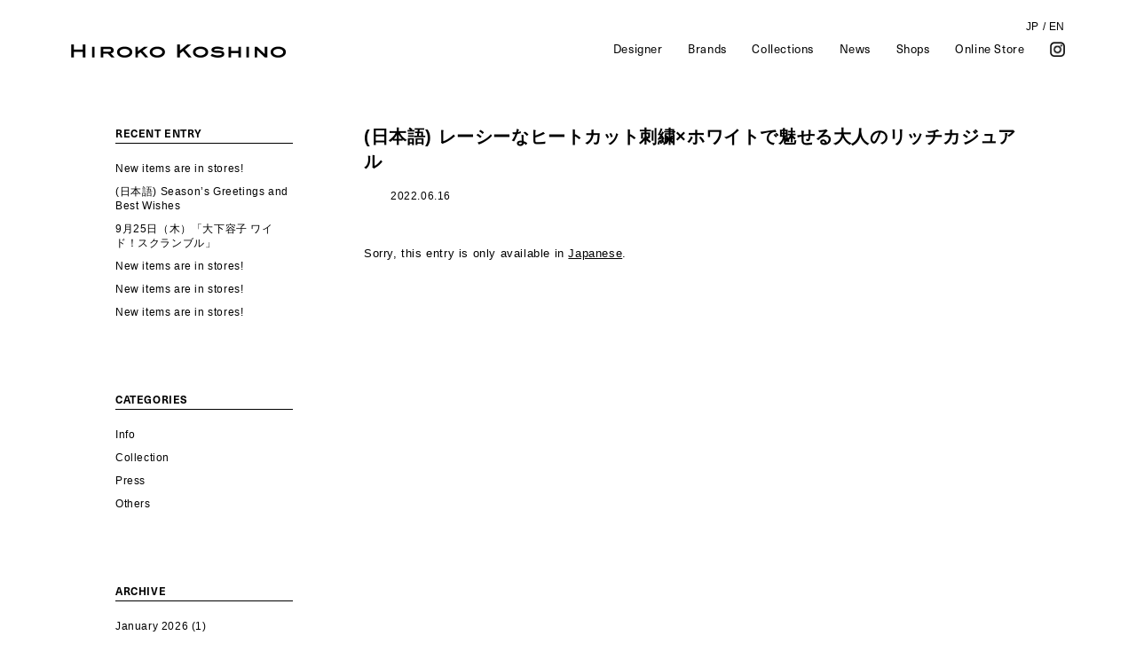

--- FILE ---
content_type: text/html; charset=UTF-8
request_url: https://www.hirokokoshino.com/en/coordinate/5561/
body_size: 4746
content:
<!DOCTYPE html>
<html lang="en-US" class="no-js no-svg">
<head>
<meta charset="UTF-8">
<meta name="viewport" content="width=device-width, initial-scale=1">

<script>(function(html){html.className = html.className.replace(/\bno-js\b/,'js')})(document.documentElement);</script>
<title>(日本語) レーシーなヒートカット刺繍×ホワイトで魅せる大人のリッチカジュアル &#8211; HIROKO KOSHINO / ヒロココシノ公式ブランドサイト</title>
<meta name='robots' content='max-image-preview:large' />
<link rel="alternate" type="application/rss+xml" title="HIROKO KOSHINO / ヒロココシノ公式ブランドサイト &raquo; Feed" href="https://www.hirokokoshino.com/en/feed/" />
<link rel="alternate" type="application/rss+xml" title="HIROKO KOSHINO / ヒロココシノ公式ブランドサイト &raquo; Comments Feed" href="https://www.hirokokoshino.com/en/comments/feed/" />
<style id='classic-theme-styles-inline-css' type='text/css'>
/*! This file is auto-generated */
.wp-block-button__link{color:#fff;background-color:#32373c;border-radius:9999px;box-shadow:none;text-decoration:none;padding:calc(.667em + 2px) calc(1.333em + 2px);font-size:1.125em}.wp-block-file__button{background:#32373c;color:#fff;text-decoration:none}
</style>
<link rel="canonical" href="https://www.hirokokoshino.com/en/coordinate/5561/" />
<link rel='shortlink' href='https://www.hirokokoshino.com/en/?p=5561' />
<style>
.qtranxs_flag_ja {background-image: url(https://www.hirokokoshino.com/_wp/wp-content/plugins/qtranslate-xt-master/flags/jp.png); background-repeat: no-repeat;}
.qtranxs_flag_en {background-image: url(https://www.hirokokoshino.com/_wp/wp-content/plugins/qtranslate-xt-master/flags/gb.png); background-repeat: no-repeat;}
</style>
<link hreflang="ja" href="https://www.hirokokoshino.com/ja/coordinate/5561/" rel="alternate" />
<link hreflang="en" href="https://www.hirokokoshino.com/en/coordinate/5561/" rel="alternate" />
<link hreflang="x-default" href="https://www.hirokokoshino.com/coordinate/5561/" rel="alternate" />
<meta name="generator" content="qTranslate-XT 3.16.0.dev.0" />

<link href="https://www.hirokokoshino.com/_wp/wp-content/themes/hirokokoshino2019/js/videojs/video-js.min.css" rel="stylesheet">
<script src="https://www.hirokokoshino.com/_wp/wp-content/themes/hirokokoshino2019/js/videojs/video.min.js"></script>

<link rel="stylesheet" href="https://use.typekit.net/wal6slo.css">
<link rel="stylesheet" href="https://www.hirokokoshino.com/_wp/wp-content/themes/hirokokoshino2019/js/magnific/magnific-popup.css"/>
<link rel="stylesheet" href="https://www.hirokokoshino.com/_wp/wp-content/themes/hirokokoshino2019/js/slick/slick.css" type="text/css" />
<link rel="stylesheet" href="https://www.hirokokoshino.com/_wp/wp-content/themes/hirokokoshino2019/js/slick/slick-theme.css" type="text/css" />
<link rel="stylesheet" type="text/css" href="https://www.hirokokoshino.com/_wp/wp-content/themes/hirokokoshino2019/css/sp.css" />
<link rel="stylesheet" type="text/css" href="https://www.hirokokoshino.com/_wp/wp-content/themes/hirokokoshino2019/css/stylesheet.css" />
<link rel="stylesheet" type="text/css" href="https://www.hirokokoshino.com/_wp/wp-content/themes/hirokokoshino2019/css/style.css?1768986213" />
<link rel="stylesheet" type="text/css" href="https://www.hirokokoshino.com/_wp/wp-content/themes/hirokokoshino2019/css/else.css?1768986213" />

<script src="https://www.hirokokoshino.com/_wp/wp-content/themes/hirokokoshino2019/js/lib/modernizr-custom.js" type="text/javascript"></script>
<script src="https://www.hirokokoshino.com/_wp/wp-content/themes/hirokokoshino2019/js/lib/jquery.min.js" type="text/javascript"></script>
<script src="https://www.hirokokoshino.com/_wp/wp-content/themes/hirokokoshino2019/js/lib/jquery.easing.1.3.js"></script>
<script src="https://www.hirokokoshino.com/_wp/wp-content/themes/hirokokoshino2019/js/lib/imagesloaded.pkgd.min.js"></script>
<script src="https://www.hirokokoshino.com/_wp/wp-content/themes/hirokokoshino2019/js/lib/jquery.tile.min.js"></script>
<script src="https://www.hirokokoshino.com/_wp/wp-content/themes/hirokokoshino2019/js/lib/image-scale.min.js"></script>
<script src="https://www.hirokokoshino.com/_wp/wp-content/themes/hirokokoshino2019/js/lib/jquery.scrollify.js"></script>
<script src="https://www.hirokokoshino.com/_wp/wp-content/themes/hirokokoshino2019/js/lib/jquery.styled-select-box.js"></script>

<script src="https://www.hirokokoshino.com/_wp/wp-content/themes/hirokokoshino2019/js/barba/barba.min.js" type="text/javascript"></script>
<script src="https://www.hirokokoshino.com/_wp/wp-content/themes/hirokokoshino2019/js/magnific/jquery.magnific-popup.min.js"></script>
<script src="https://www.hirokokoshino.com/_wp/wp-content/themes/hirokokoshino2019/js/slick/slick.min.js" type="text/javascript"></script>
<script src="https://www.hirokokoshino.com/_wp/wp-content/themes/hirokokoshino2019/js/common.js?1768986213"></script>
<script src="https://www.hirokokoshino.com/_wp/wp-content/themes/hirokokoshino2019/js/top.js"></script>

<!-- Google tag (gtag.js) --> 
<script async src="https://www.googletagmanager.com/gtag/js?id=G-8JHYZCK5V6"></script> 
<script> 
  window.dataLayer = window.dataLayer || []; 
  function gtag(){dataLayer.push(arguments);} 
  gtag('js', new Date()); 

  gtag('config', 'G-8JHYZCK5V6'); 
</script> 

<!--
<script>
  (function(i,s,o,g,r,a,m){i['GoogleAnalyticsObject']=r;i[r]=i[r]||function(){
  (i[r].q=i[r].q||[]).push(arguments)},i[r].l=1*new Date();a=s.createElement(o),
  m=s.getElementsByTagName(o)[0];a.async=1;a.src=g;m.parentNode.insertBefore(a,m)
  })(window,document,'script','//www.google-analytics.com/analytics.js','ga');

  ga('create', 'UA-45526711-1', 'hirokokoshino-tokyo.com');
  ga('require', 'displayfeatures');
  ga('send', 'pageview');

</script>
-->

<!-- Global site tag (gtag.js) - Google Analytics -->
<!--
<script async src="https://www.googletagmanager.com/gtag/js?id=UA-7238544-1"></script>
<script>
  window.dataLayer = window.dataLayer || [];
  function gtag(){dataLayer.push(arguments);}
  gtag('js', new Date());

  gtag('config', 'UA-7238544-1');
</script>
-->

</head>

<body class="coordinate-template-default single single-coordinate postid-5561 enPage has-header-image has-sidebar colors-light">


<header class="">
	<div class="headerBox">
		<h1 id="logo"><a class="no-barba" href="https://www.hirokokoshino.com/en/">HIROKO KOSHINO</a></h1>
		<nav>
			<ul class="langList">
				<li class="current"><a class="no-barba" href="/ja/coordinate/5561/">JP</a></li>
				<li><span> / </span></li>
				<li><a class="no-barba" href="/en/coordinate/5561/">EN</a></li>
			</ul>

			<ul class="navList">
				<li><a class="no-barba" href="https://www.hirokokoshino.com/en/designer">Designer</a></li>
				<li><a class="no-barba" href="https://www.hirokokoshino.com/en/brands">Brands</a></li>
				<li><a class="no-barba" href="https://www.hirokokoshino.com/en/collections">Collections</a></li>
				<li><a class="no-barba" href="https://www.hirokokoshino.com/en/news">News</a></li>
				<li><a class="no-barba" href="https://www.hirokokoshino.com/en/shops">Shops</a></li>
				<li><a class="no-barba" href="https://www.hirokokoshino.com/en/online-store">Online Store</a></li>
				<li class="instagram"><a href="https://www.instagram.com/hirokokoshino_official/" target="_blank">Instagram</a></li>
			</ul>
		</nav>
	</div>
</header>
<div id="barba-wrapper">
<div class="barba-container" data-namespace="newsDetail">
	
	<main class="page">
		<section class="sec">
			<div class="contentBox">

				<div class="blogContent">
					<div class="mainContent">
						<article>
							<h3 class="ttl"><a href="https://www.hirokokoshino.com/en/coordinate/5561/">(日本語) レーシーなヒートカット刺繍×ホワイトで魅せる大人のリッチカジュアル</a></h3>
							<div class="dateBox"><div class="category"></div><div class="date">2022.06.16</div></div>
							<div class="desp">
<p class="qtranxs-available-languages-message qtranxs-available-languages-message-en">Sorry, this entry is only available in <a href="https://www.hirokokoshino.com/ja/coordinate/5561/" class="qtranxs-available-language-link qtranxs-available-language-link-ja" title="日本語">Japanese</a>.</p>
							</div>		
							
<!-- 							<div class="img"><a href="#"><img src="https://www.hirokokoshino.com/_wp/wp-content/themes/hirokokoshino2019/images/img_news01.jpg" /></a></div>	 -->				
						</article>
					</div>
					<div class="side">
	

<aside id="secondary" class="widget-area" role="complementary" aria-label="Blog Sidebar">
	
		<section id="recent-posts-3" class="widget widget_recent_entries">
		<h2 class="widget-title">RECENT ENTRY</h2>
		<ul>
											<li>
					<a href="https://www.hirokokoshino.com/en/16417/">New items are in stores!</a>
									</li>
											<li>
					<a href="https://www.hirokokoshino.com/en/16250/">(日本語) Season’s Greetings and Best Wishes</a>
									</li>
											<li>
					<a href="https://www.hirokokoshino.com/en/16242/">9月25日（木）「大下容子 ワイド！スクランブル」</a>
									</li>
											<li>
					<a href="https://www.hirokokoshino.com/en/16239/">New items are in stores!</a>
									</li>
											<li>
					<a href="https://www.hirokokoshino.com/en/16042/">New items are in stores!</a>
									</li>
											<li>
					<a href="https://www.hirokokoshino.com/en/15812/">New items are in stores!</a>
									</li>
					</ul>

		</section><section id="categories-2" class="widget widget_categories"><h2 class="widget-title">CATEGORIES</h2>
			<ul>
					<li class="cat-item cat-item-2"><a href="https://www.hirokokoshino.com/en/category/info/">Info</a>
</li>
	<li class="cat-item cat-item-8"><a href="https://www.hirokokoshino.com/en/category/press/magazine/">Magazine</a>
</li>
	<li class="cat-item cat-item-1"><a href="https://www.hirokokoshino.com/en/category/collection/">Collection</a>
</li>
	<li class="cat-item cat-item-9"><a href="https://www.hirokokoshino.com/en/category/press/newspaper/">Newspaper</a>
</li>
	<li class="cat-item cat-item-7"><a href="https://www.hirokokoshino.com/en/category/press/">Press</a>
</li>
	<li class="cat-item cat-item-3"><a href="https://www.hirokokoshino.com/en/category/others/">Others</a>
</li>
			</ul>

			</section><section id="archives-2" class="widget widget_archive"><h2 class="widget-title">ARCHIVE</h2>
			<ul>
					<li><a href='https://www.hirokokoshino.com/en/date/2026/01/'>January 2026</a>&nbsp;(1)</li>
	<li><a href='https://www.hirokokoshino.com/en/date/2025/12/'>December 2025</a>&nbsp;(3)</li>
	<li><a href='https://www.hirokokoshino.com/en/date/2025/11/'>November 2025</a>&nbsp;(1)</li>
	<li><a href='https://www.hirokokoshino.com/en/date/2025/10/'>October 2025</a>&nbsp;(1)</li>
	<li><a href='https://www.hirokokoshino.com/en/date/2025/09/'>September 2025</a>&nbsp;(3)</li>
	<li><a href='https://www.hirokokoshino.com/en/date/2025/08/'>August 2025</a>&nbsp;(2)</li>
	<li><a href='https://www.hirokokoshino.com/en/date/2025/07/'>July 2025</a>&nbsp;(2)</li>
	<li><a href='https://www.hirokokoshino.com/en/date/2025/06/'>June 2025</a>&nbsp;(2)</li>
	<li><a href='https://www.hirokokoshino.com/en/date/2025/05/'>May 2025</a>&nbsp;(6)</li>
	<li><a href='https://www.hirokokoshino.com/en/date/2025/04/'>April 2025</a>&nbsp;(3)</li>
	<li><a href='https://www.hirokokoshino.com/en/date/2025/03/'>March 2025</a>&nbsp;(1)</li>
	<li><a href='https://www.hirokokoshino.com/en/date/2025/02/'>February 2025</a>&nbsp;(4)</li>
	<li><a href='https://www.hirokokoshino.com/en/date/2025/01/'>January 2025</a>&nbsp;(2)</li>
	<li><a href='https://www.hirokokoshino.com/en/date/2024/12/'>December 2024</a>&nbsp;(1)</li>
	<li><a href='https://www.hirokokoshino.com/en/date/2024/11/'>November 2024</a>&nbsp;(4)</li>
	<li><a href='https://www.hirokokoshino.com/en/date/2024/10/'>October 2024</a>&nbsp;(2)</li>
	<li><a href='https://www.hirokokoshino.com/en/date/2024/09/'>September 2024</a>&nbsp;(3)</li>
	<li><a href='https://www.hirokokoshino.com/en/date/2024/08/'>August 2024</a>&nbsp;(2)</li>
	<li><a href='https://www.hirokokoshino.com/en/date/2024/07/'>July 2024</a>&nbsp;(1)</li>
	<li><a href='https://www.hirokokoshino.com/en/date/2024/06/'>June 2024</a>&nbsp;(3)</li>
	<li><a href='https://www.hirokokoshino.com/en/date/2024/05/'>May 2024</a>&nbsp;(2)</li>
	<li><a href='https://www.hirokokoshino.com/en/date/2024/04/'>April 2024</a>&nbsp;(2)</li>
	<li><a href='https://www.hirokokoshino.com/en/date/2024/03/'>March 2024</a>&nbsp;(2)</li>
	<li><a href='https://www.hirokokoshino.com/en/date/2024/02/'>February 2024</a>&nbsp;(2)</li>
	<li><a href='https://www.hirokokoshino.com/en/date/2024/01/'>January 2024</a>&nbsp;(2)</li>
	<li><a href='https://www.hirokokoshino.com/en/date/2023/12/'>December 2023</a>&nbsp;(1)</li>
	<li><a href='https://www.hirokokoshino.com/en/date/2023/11/'>November 2023</a>&nbsp;(2)</li>
	<li><a href='https://www.hirokokoshino.com/en/date/2023/10/'>October 2023</a>&nbsp;(3)</li>
	<li><a href='https://www.hirokokoshino.com/en/date/2023/09/'>September 2023</a>&nbsp;(2)</li>
	<li><a href='https://www.hirokokoshino.com/en/date/2023/08/'>August 2023</a>&nbsp;(2)</li>
	<li><a href='https://www.hirokokoshino.com/en/date/2023/07/'>July 2023</a>&nbsp;(2)</li>
	<li><a href='https://www.hirokokoshino.com/en/date/2023/06/'>June 2023</a>&nbsp;(2)</li>
	<li><a href='https://www.hirokokoshino.com/en/date/2023/05/'>May 2023</a>&nbsp;(2)</li>
	<li><a href='https://www.hirokokoshino.com/en/date/2023/04/'>April 2023</a>&nbsp;(2)</li>
	<li><a href='https://www.hirokokoshino.com/en/date/2023/03/'>March 2023</a>&nbsp;(3)</li>
	<li><a href='https://www.hirokokoshino.com/en/date/2023/02/'>February 2023</a>&nbsp;(1)</li>
	<li><a href='https://www.hirokokoshino.com/en/date/2023/01/'>January 2023</a>&nbsp;(2)</li>
	<li><a href='https://www.hirokokoshino.com/en/date/2022/12/'>December 2022</a>&nbsp;(2)</li>
	<li><a href='https://www.hirokokoshino.com/en/date/2022/11/'>November 2022</a>&nbsp;(2)</li>
	<li><a href='https://www.hirokokoshino.com/en/date/2022/10/'>October 2022</a>&nbsp;(5)</li>
	<li><a href='https://www.hirokokoshino.com/en/date/2022/09/'>September 2022</a>&nbsp;(3)</li>
	<li><a href='https://www.hirokokoshino.com/en/date/2022/08/'>August 2022</a>&nbsp;(2)</li>
	<li><a href='https://www.hirokokoshino.com/en/date/2022/07/'>July 2022</a>&nbsp;(1)</li>
	<li><a href='https://www.hirokokoshino.com/en/date/2022/06/'>June 2022</a>&nbsp;(3)</li>
	<li><a href='https://www.hirokokoshino.com/en/date/2022/05/'>May 2022</a>&nbsp;(4)</li>
	<li><a href='https://www.hirokokoshino.com/en/date/2022/04/'>April 2022</a>&nbsp;(1)</li>
	<li><a href='https://www.hirokokoshino.com/en/date/2022/03/'>March 2022</a>&nbsp;(4)</li>
	<li><a href='https://www.hirokokoshino.com/en/date/2022/02/'>February 2022</a>&nbsp;(2)</li>
	<li><a href='https://www.hirokokoshino.com/en/date/2021/12/'>December 2021</a>&nbsp;(2)</li>
	<li><a href='https://www.hirokokoshino.com/en/date/2021/11/'>November 2021</a>&nbsp;(1)</li>
	<li><a href='https://www.hirokokoshino.com/en/date/2021/10/'>October 2021</a>&nbsp;(1)</li>
	<li><a href='https://www.hirokokoshino.com/en/date/2021/09/'>September 2021</a>&nbsp;(2)</li>
	<li><a href='https://www.hirokokoshino.com/en/date/2021/08/'>August 2021</a>&nbsp;(1)</li>
	<li><a href='https://www.hirokokoshino.com/en/date/2021/07/'>July 2021</a>&nbsp;(1)</li>
	<li><a href='https://www.hirokokoshino.com/en/date/2021/06/'>June 2021</a>&nbsp;(1)</li>
	<li><a href='https://www.hirokokoshino.com/en/date/2021/05/'>May 2021</a>&nbsp;(4)</li>
	<li><a href='https://www.hirokokoshino.com/en/date/2021/04/'>April 2021</a>&nbsp;(4)</li>
	<li><a href='https://www.hirokokoshino.com/en/date/2021/03/'>March 2021</a>&nbsp;(3)</li>
	<li><a href='https://www.hirokokoshino.com/en/date/2021/02/'>February 2021</a>&nbsp;(1)</li>
	<li><a href='https://www.hirokokoshino.com/en/date/2021/01/'>January 2021</a>&nbsp;(2)</li>
	<li><a href='https://www.hirokokoshino.com/en/date/2020/12/'>December 2020</a>&nbsp;(1)</li>
	<li><a href='https://www.hirokokoshino.com/en/date/2020/11/'>November 2020</a>&nbsp;(1)</li>
	<li><a href='https://www.hirokokoshino.com/en/date/2020/10/'>October 2020</a>&nbsp;(3)</li>
	<li><a href='https://www.hirokokoshino.com/en/date/2020/09/'>September 2020</a>&nbsp;(1)</li>
	<li><a href='https://www.hirokokoshino.com/en/date/2020/08/'>August 2020</a>&nbsp;(1)</li>
	<li><a href='https://www.hirokokoshino.com/en/date/2020/06/'>June 2020</a>&nbsp;(4)</li>
	<li><a href='https://www.hirokokoshino.com/en/date/2020/04/'>April 2020</a>&nbsp;(3)</li>
	<li><a href='https://www.hirokokoshino.com/en/date/2020/03/'>March 2020</a>&nbsp;(4)</li>
	<li><a href='https://www.hirokokoshino.com/en/date/2020/02/'>February 2020</a>&nbsp;(2)</li>
	<li><a href='https://www.hirokokoshino.com/en/date/2020/01/'>January 2020</a>&nbsp;(2)</li>
	<li><a href='https://www.hirokokoshino.com/en/date/2019/11/'>November 2019</a>&nbsp;(3)</li>
	<li><a href='https://www.hirokokoshino.com/en/date/2019/10/'>October 2019</a>&nbsp;(2)</li>
	<li><a href='https://www.hirokokoshino.com/en/date/2019/09/'>September 2019</a>&nbsp;(1)</li>
	<li><a href='https://www.hirokokoshino.com/en/date/2019/08/'>August 2019</a>&nbsp;(2)</li>
	<li><a href='https://www.hirokokoshino.com/en/date/2019/07/'>July 2019</a>&nbsp;(3)</li>
	<li><a href='https://www.hirokokoshino.com/en/date/2019/06/'>June 2019</a>&nbsp;(2)</li>
	<li><a href='https://www.hirokokoshino.com/en/date/2019/04/'>April 2019</a>&nbsp;(3)</li>
	<li><a href='https://www.hirokokoshino.com/en/date/2019/03/'>March 2019</a>&nbsp;(3)</li>
	<li><a href='https://www.hirokokoshino.com/en/date/2019/02/'>February 2019</a>&nbsp;(2)</li>
	<li><a href='https://www.hirokokoshino.com/en/date/2019/01/'>January 2019</a>&nbsp;(2)</li>
	<li><a href='https://www.hirokokoshino.com/en/date/2018/11/'>November 2018</a>&nbsp;(3)</li>
	<li><a href='https://www.hirokokoshino.com/en/date/2018/10/'>October 2018</a>&nbsp;(4)</li>
	<li><a href='https://www.hirokokoshino.com/en/date/2018/08/'>August 2018</a>&nbsp;(1)</li>
	<li><a href='https://www.hirokokoshino.com/en/date/2018/07/'>July 2018</a>&nbsp;(1)</li>
	<li><a href='https://www.hirokokoshino.com/en/date/2018/06/'>June 2018</a>&nbsp;(3)</li>
	<li><a href='https://www.hirokokoshino.com/en/date/2018/05/'>May 2018</a>&nbsp;(3)</li>
	<li><a href='https://www.hirokokoshino.com/en/date/2018/04/'>April 2018</a>&nbsp;(1)</li>
	<li><a href='https://www.hirokokoshino.com/en/date/2018/03/'>March 2018</a>&nbsp;(3)</li>
	<li><a href='https://www.hirokokoshino.com/en/date/2018/02/'>February 2018</a>&nbsp;(2)</li>
	<li><a href='https://www.hirokokoshino.com/en/date/2018/01/'>January 2018</a>&nbsp;(1)</li>
	<li><a href='https://www.hirokokoshino.com/en/date/2017/12/'>December 2017</a>&nbsp;(2)</li>
	<li><a href='https://www.hirokokoshino.com/en/date/2017/11/'>November 2017</a>&nbsp;(2)</li>
	<li><a href='https://www.hirokokoshino.com/en/date/2017/10/'>October 2017</a>&nbsp;(2)</li>
	<li><a href='https://www.hirokokoshino.com/en/date/2017/09/'>September 2017</a>&nbsp;(3)</li>
	<li><a href='https://www.hirokokoshino.com/en/date/2017/08/'>August 2017</a>&nbsp;(1)</li>
	<li><a href='https://www.hirokokoshino.com/en/date/2017/07/'>July 2017</a>&nbsp;(3)</li>
	<li><a href='https://www.hirokokoshino.com/en/date/2017/06/'>June 2017</a>&nbsp;(1)</li>
	<li><a href='https://www.hirokokoshino.com/en/date/2017/05/'>May 2017</a>&nbsp;(1)</li>
	<li><a href='https://www.hirokokoshino.com/en/date/2017/04/'>April 2017</a>&nbsp;(2)</li>
	<li><a href='https://www.hirokokoshino.com/en/date/2017/03/'>March 2017</a>&nbsp;(1)</li>
	<li><a href='https://www.hirokokoshino.com/en/date/2017/02/'>February 2017</a>&nbsp;(2)</li>
	<li><a href='https://www.hirokokoshino.com/en/date/2017/01/'>January 2017</a>&nbsp;(2)</li>
	<li><a href='https://www.hirokokoshino.com/en/date/2016/12/'>December 2016</a>&nbsp;(1)</li>
	<li><a href='https://www.hirokokoshino.com/en/date/2016/11/'>November 2016</a>&nbsp;(2)</li>
	<li><a href='https://www.hirokokoshino.com/en/date/2016/10/'>October 2016</a>&nbsp;(1)</li>
	<li><a href='https://www.hirokokoshino.com/en/date/2016/08/'>August 2016</a>&nbsp;(2)</li>
	<li><a href='https://www.hirokokoshino.com/en/date/2016/07/'>July 2016</a>&nbsp;(2)</li>
	<li><a href='https://www.hirokokoshino.com/en/date/2016/06/'>June 2016</a>&nbsp;(7)</li>
	<li><a href='https://www.hirokokoshino.com/en/date/2016/05/'>May 2016</a>&nbsp;(8)</li>
	<li><a href='https://www.hirokokoshino.com/en/date/2016/04/'>April 2016</a>&nbsp;(14)</li>
	<li><a href='https://www.hirokokoshino.com/en/date/2016/02/'>February 2016</a>&nbsp;(2)</li>
	<li><a href='https://www.hirokokoshino.com/en/date/2016/01/'>January 2016</a>&nbsp;(13)</li>
	<li><a href='https://www.hirokokoshino.com/en/date/2015/12/'>December 2015</a>&nbsp;(1)</li>
	<li><a href='https://www.hirokokoshino.com/en/date/2015/11/'>November 2015</a>&nbsp;(7)</li>
	<li><a href='https://www.hirokokoshino.com/en/date/2015/10/'>October 2015</a>&nbsp;(3)</li>
	<li><a href='https://www.hirokokoshino.com/en/date/2015/09/'>September 2015</a>&nbsp;(6)</li>
	<li><a href='https://www.hirokokoshino.com/en/date/2015/08/'>August 2015</a>&nbsp;(2)</li>
	<li><a href='https://www.hirokokoshino.com/en/date/2015/07/'>July 2015</a>&nbsp;(2)</li>
	<li><a href='https://www.hirokokoshino.com/en/date/2015/06/'>June 2015</a>&nbsp;(10)</li>
	<li><a href='https://www.hirokokoshino.com/en/date/2015/05/'>May 2015</a>&nbsp;(12)</li>
	<li><a href='https://www.hirokokoshino.com/en/date/2015/04/'>April 2015</a>&nbsp;(8)</li>
	<li><a href='https://www.hirokokoshino.com/en/date/2015/03/'>March 2015</a>&nbsp;(4)</li>
	<li><a href='https://www.hirokokoshino.com/en/date/2015/02/'>February 2015</a>&nbsp;(6)</li>
	<li><a href='https://www.hirokokoshino.com/en/date/2015/01/'>January 2015</a>&nbsp;(4)</li>
	<li><a href='https://www.hirokokoshino.com/en/date/2014/12/'>December 2014</a>&nbsp;(7)</li>
	<li><a href='https://www.hirokokoshino.com/en/date/2014/11/'>November 2014</a>&nbsp;(2)</li>
	<li><a href='https://www.hirokokoshino.com/en/date/2014/10/'>October 2014</a>&nbsp;(1)</li>
	<li><a href='https://www.hirokokoshino.com/en/date/2014/09/'>September 2014</a>&nbsp;(4)</li>
	<li><a href='https://www.hirokokoshino.com/en/date/2014/08/'>August 2014</a>&nbsp;(3)</li>
	<li><a href='https://www.hirokokoshino.com/en/date/2014/06/'>June 2014</a>&nbsp;(2)</li>
	<li><a href='https://www.hirokokoshino.com/en/date/2014/05/'>May 2014</a>&nbsp;(3)</li>
	<li><a href='https://www.hirokokoshino.com/en/date/2014/04/'>April 2014</a>&nbsp;(1)</li>
	<li><a href='https://www.hirokokoshino.com/en/date/2014/03/'>March 2014</a>&nbsp;(5)</li>
	<li><a href='https://www.hirokokoshino.com/en/date/2014/02/'>February 2014</a>&nbsp;(1)</li>
	<li><a href='https://www.hirokokoshino.com/en/date/2013/12/'>December 2013</a>&nbsp;(1)</li>
	<li><a href='https://www.hirokokoshino.com/en/date/2013/11/'>November 2013</a>&nbsp;(2)</li>
	<li><a href='https://www.hirokokoshino.com/en/date/2013/10/'>October 2013</a>&nbsp;(3)</li>
	<li><a href='https://www.hirokokoshino.com/en/date/2013/09/'>September 2013</a>&nbsp;(1)</li>
	<li><a href='https://www.hirokokoshino.com/en/date/2013/08/'>August 2013</a>&nbsp;(1)</li>
	<li><a href='https://www.hirokokoshino.com/en/date/2013/07/'>July 2013</a>&nbsp;(1)</li>
	<li><a href='https://www.hirokokoshino.com/en/date/2013/06/'>June 2013</a>&nbsp;(2)</li>
	<li><a href='https://www.hirokokoshino.com/en/date/2013/05/'>May 2013</a>&nbsp;(1)</li>
	<li><a href='https://www.hirokokoshino.com/en/date/2013/04/'>April 2013</a>&nbsp;(3)</li>
			</ul>

			</section></aside><!-- #secondary -->
	
					</div>

				</div>


					<div class="newsDirectionBox">															
						<div class="newsDirection">
<!-- 							<span class="back"><a href="javascript:history.back();">Back</a></span> -->
							
							<span class="prev page-numbers single"><a href="https://www.hirokokoshino.com/en/coordinate/5529/" rel="next">PREV</a></span>							<span class="next page-numbers single"><a href="https://www.hirokokoshino.com/en/coordinate/5557/" rel="prev">NEXT</a></span>						</div><!-- newsDirection -->
					</div><!-- /newsDirectionBox -->




			</div>
		</section>
	</main>
	
	<footer>Copyright © HIROKO KOSHINO INTERNATIONAL INC. All rights reserved.</footer>

</div><!-- barba-container -->
</div><!-- barba-wrapper -->



<div id="button_container">
	<div id="toggle">
		<span class="top"></span>
		<span class="middle"></span>
		<span class="bottom"></span>
	</div>
</div>

<div id="overlay">
	<nav class="overlay-menu">
		<ul class="lineList">
			<li><a class="no-barba" href="https://www.hirokokoshino.com/en/">Top</a></li>
			<li><a class="no-barba" href="https://www.hirokokoshino.com/en/designer">Designer</a></li>
			<li><a class="no-barba" href="https://www.hirokokoshino.com/en/brands">Brands</a></li>
			<li><a class="no-barba" href="https://www.hirokokoshino.com/en/collections">Collections</a></li>
			<li><a class="no-barba" href="https://www.hirokokoshino.com/en/news">News</a></li>
			<li><a class="no-barba" href="https://www.hirokokoshino.com/en/shops">Shops</a></li>
			<li><a class="no-barba" href="https://www.hirokokoshino.com/en/online-store">Online Store</a></li>
			<li class="instagram"><a href="https://www.instagram.com/hirokokoshino_official/" target="_blank">Instagram</a></li>
			<li class="lang"><a href="/ja/coordinate/5561/">JP</a><span> / </span><a href="/en/coordinate/5561/">EN</a></li>
		</ul>
	</nav>
</div>


</body>
</html>
